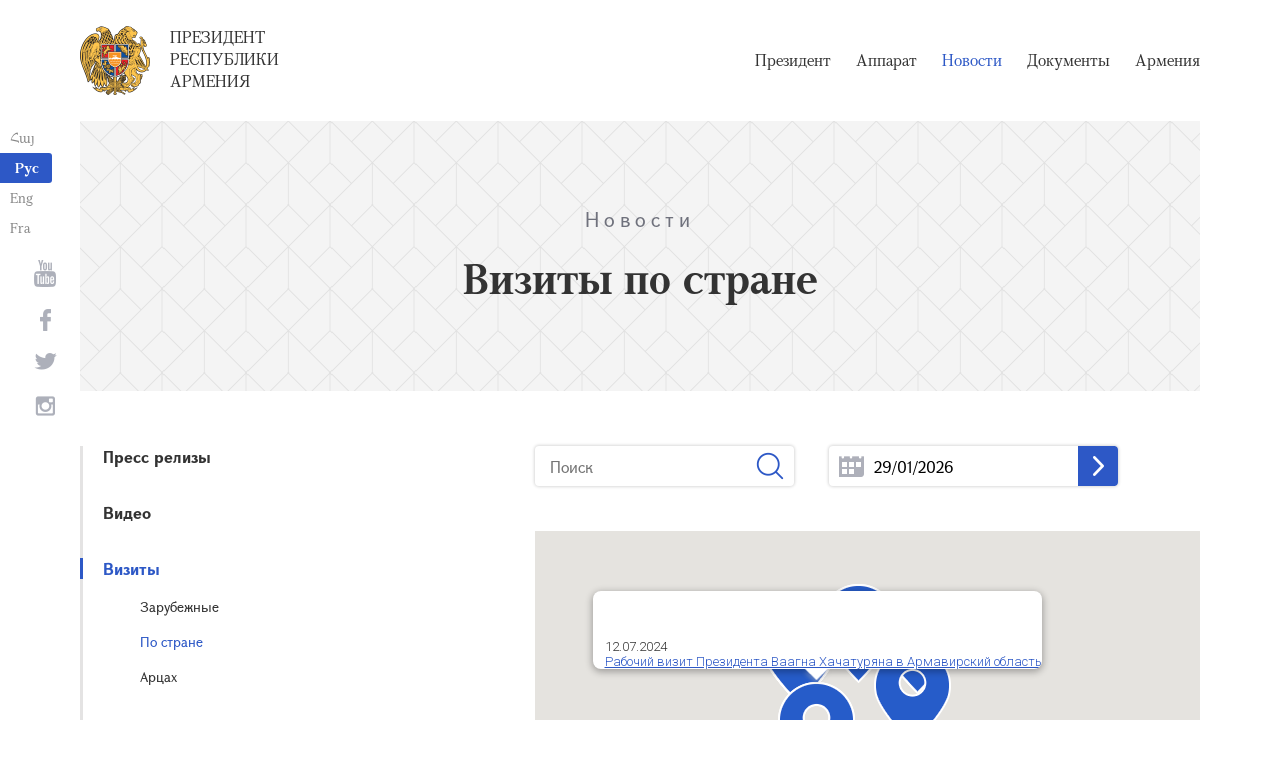

--- FILE ---
content_type: text/html; charset=UTF-8
request_url: https://president.am/ru/domestic-visits/page/26/
body_size: 6910
content:
<!DOCTYPE html>
<!--[if lte IE 1]>
##########################################################################
#
#                  _           _     _             _    _      _ _
#                 (_)         | |   | |           | |  | |    | (_)
#  _ __  _ __ ___  _  ___  ___| |_  | |__  _   _  | |__| | ___| |___  __
# | '_ \| '__/ _ \| |/ _ \/ __| __| | '_ \| | | | |  __  |/ _ \ | \ \/ /
# | |_) | | | (_) | |  __/ (__| |_  | |_) | |_| | | |  | |  __/ | |>  <
# | .__/|_|  \___/| |\___|\___|\__| |_.__/ \__, | |_|  |_|\___|_|_/_/\_\
# | |            _/ |                       __/ |
# |_|           |__/                       |___/
#
# URL: https://www.helix.am
#
##########################################################################
<![endif]-->
<html lang="ru">
<head>
    <meta charset="utf-8" />
    <meta name="viewport" content="width=device-width" />
    <meta name="description" content="" />
    <meta name="keywords" content="" />
    <meta property="og:title" content="" />
    <meta property="og:description" content="" />
    <meta property="og:image" content="/img/og-image-hy.png" />    <meta property="og:type" content="website" />
    <meta name="format-detection" content="telephone=no" />
	<meta http-equiv="imagetoolbar" content="no" />
   <title>Визиты по стране - Новости - Президент Республики Армения</title>
    <link rel="icon" href="/favicon.png" />
    <link rel="shortcut icon" href="/favicon.ico" />
    <link rel="stylesheet" href="/build/css/app-1622731193038.css" />
    <link rel="apple-touch-icon" sizes="57x57" href="/img/apple-touch-icon-57x57.png" />
    <link rel="apple-touch-icon" sizes="72x72" href="/img/apple-touch-icon-72x72.png" />
    <link rel="apple-touch-icon" sizes="114x114" href="/img/apple-touch-icon-114x114.png" />
    <link rel="alternate" type="application/rss+xml" title="RSS" href="/rss/?l=ru" />
    <script src="/build/js/top-libs-1622731193038.js"></script>
        <script type="text/javascript">
	  var _gaq = _gaq || [];
	  _gaq.push(['_setAccount', 'UA-201949-9']);
	  _gaq.push(['_trackPageview']);
	
	  (function() {
	    var ga = document.createElement('script'); ga.type = 'text/javascript'; ga.async = true;
	    ga.src = ('https:' == document.location.protocol ? 'https://ssl' : 'http://www') + '.google-analytics.com/ga.js';
	    var s = document.getElementsByTagName('script')[0]; s.parentNode.insertBefore(ga, s);
	  })();
	
	</script>
	<script type='text/javascript' src='https://platform-api.sharethis.com/js/sharethis.js#property=5e216931b3dbab0012fc4d44&product=inline-share-buttons&cms=sop' async='async'></script>
</head>
<body>
	
<header>
	<!--sphider_noindex-->
    <div class="top-box">
        <div class="center center--1740 clear-fix">

            <ul class="language-list">
	             <li class="language-list__item">
                    <a href="/hy/domestic-visits/page/26/" class="language-list__link db fs14 grapalat-mariam-regular">Հայ</a>
                </li>
                <li class="language-list__item">
                    <a href="/ru/domestic-visits/page/26/" class="language-list__link db fs14 grapalat-mariam-bold">Рус</a>
                </li>
               
                <li class="language-list__item">
                    <a href="/en/domestic-visits/page/26/" class="language-list__link db fs14 grapalat-mariam-regular">Eng</a>
                </li>
                
                <li class="language-list__item">
                    <a href="/fr/domestic-visits/page/26/" class="language-list__link db fs14 grapalat-mariam-regular">Fra</a>
                </li>

            </ul>

            <a href="/ru/" class="top-box__logo-link fl sprite-b db pr tu grapalat-mariam-regular">Президент Республики Армения</a>

            <div class="top-box__right fr">
			
                <!--<button id="show-search-form" class="search-btn fr sprite" type="button"></button>
                <form action="/ru/search/" class="search-form fr dn" autocomplete="off" id="search-hov">
 	                  <div class="search-form__box pr">
                        <input class="search-form__input fs18" id="kw" type="text" name="query_t" placeholder="Поиск" autocomplete="off" />
                        <input type="hidden" value="1" name="search" />
                        <button class="search-btn sprite" type="submit"></button>
                    </div>
                </form>-->
               
                <nav class="menu fr">
                    <ul class="menu__list">
													<li class="menu__item ver-top-box"><a class="menu__link db grapalat-mariam-regular" href="/ru/Vahagn-Khachaturyan-bio/">Президент</a></li>
													<li class="menu__item ver-top-box"><a class="menu__link db grapalat-mariam-regular" href="/ru/staff/">Аппарат</a></li>
													<li class="menu__item ver-top-box"><a class="menu__link menu__link--active db grapalat-mariam-regular" href="/ru/press-release/">Новости</a></li>
													<li class="menu__item ver-top-box"><a class="menu__link db grapalat-mariam-regular" href="/ru/decrees/">Документы</a></li>
													<li class="menu__item ver-top-box"><a class="menu__link db grapalat-mariam-regular" href="/ru/general-information/">Армения </a></li>
						                    </ul>
                </nav>
                <div id="burger" class="dn pr">
                    <div class="lines line-1"></div>
                    <div class="lines line-2"></div>
                    <div class="lines line-3"></div>
                </div>
            </div>

        </div>
    </div>
	<!--/sphider_noindex-->
</header>
<main>    <div class="page-header">
        <div class="center center--1740">
            <div class="page-header__inner tc">
                <span class="page-header__category fs20 ver-top-box">Новости</span>
                <h2 class="page-header__title fs42 grapalat-mariam-bold">Визиты по стране</h2>
            </div>
        </div>
    </div>

    <div class="inner-wrapper">
		
        <div class="center center--1740 clear-fix">
            <!--sphider_noindex-->
            <div class="inner-wrapper__left fl">
				<div class="inner-wrapper__menu-toggle fb sprite-b pr select-none dn"></div><ul class="inner-wrapper__list"><li class="inner-wrapper__list-item"><a href="/ru/press-release/" class="inner-wrapper__list-link db fb pr">Пресс релизы </a></li><li class="inner-wrapper__list-item"><a href="/ru/videos/" class="inner-wrapper__list-link db fb pr">Видео </a></li><li class="inner-wrapper__list-item"><a href="/ru/foreign-visits/" class="inner-wrapper__list-link db fb pr">Визиты </a><ul class="inner-wrapper__second-list"><li class="inner-wrapper__second-list-item"><a class="inner-wrapper__second-list-link db fs14" href="/ru/foreign-visits/">Зарубежные </a></li><li class="inner-wrapper__second-list-item"><a class="inner-wrapper__second-list-link db fs14 inner-wrapper__second-list-link--active" href="/ru/domestic-visits/">По стране</a></li><li class="inner-wrapper__second-list-item"><a class="inner-wrapper__second-list-link db fs14" href="/ru/Artsakh-visits/">Арцах</a></li></ul></li><li class="inner-wrapper__list-item"><a href="/ru/interviews-and-press-conferences/" class="inner-wrapper__list-link db fb pr">Интервью и пресс-конференции </a></li><li class="inner-wrapper__list-item"><a href="/ru/statements-and-messages/" class="inner-wrapper__list-link db fb pr">Выступления, послания и заявления</a></li><li class="inner-wrapper__list-item"><a href="/ru/condolence/" class="inner-wrapper__list-link db fb pr">Телеграммы и послания </a><ul class="inner-wrapper__second-list"><li class="inner-wrapper__second-list-item"><a class="inner-wrapper__second-list-link db fs14" href="/ru/congratulatory/">Поздравительные телеграммы и послания </a></li><li class="inner-wrapper__second-list-item"><a class="inner-wrapper__second-list-link db fs14" href="/ru/condolence/">Телеграммы Соболезнования </a></li></ul></li></ul>            </div>
            <!--/sphider_noindex-->
            <div class="inner-wrapper__right">

                					
																				

	<!--sphider_noindex-->
	<div id="inner-search">
		<form id="search-by-keyword" action="/ru/domestic-visits/search/" class="filter-form ver-top-box">
	        <div class="filter-form__box pr">
	            <input class="filter-form__input fs16" name="search_q" id="search_q" type="text" placeholder="Поиск" value="" />
	            <button type="submit" class="filter-form__btn sprite"></button>
	        </div>
	    </form>
		
		
		<form id="search-by-date" action="/ru/domestic-visits/search/" class="filter-form ver-top-box">
	        <div class="filter-form__box pr">
	            <input class="filter-form__input fs16 picker"  readonly="readonly" name="search_date" id="search_date" type="text" placeholder="29/01/2026" value="29/01/2026" />
	             <button type="submit" class="filter-form__arrow sprite-b center-center-before"></button>
	        </div>
	    </form>
		
		<div class="clear-both"></div>
	</div>
	<!--/sphider_noindex-->

<!--sphider_noindex-->	
					<div class="info-box__map-box info-box__map-box--inner pr">	
    <div id="gmap" data-key="
AIzaSyDa5bHOjgneTrHT6wTJognyJgiKjsJ0Huc
"></div>
    <div class="info-box__group dn">
                    <div class="info-box__group-item" data-lat="40.155500" data-lng="44.037200">12.07.2024<br /><a href="/ru/domestic-visits/item/2024/07/12/President-Vahagn-Khachaturyans-working-visit-to-Armavir/">Рабочий визит Президента Ваагна Хачатуряна  в  Армавирский область</a></div>
                    <div class="info-box__group-item" data-lat="40.969800" data-lng="44.490000">12.06.2024<br /><a href="/ru/domestic-visits/item/2024/06/12/President-Vahagn-Khachaturyans-working-visit-to-Lori/">Рабочий визит Президента Ваагна Хачатуряна в Лорийский марз</a></div>
                    <div class="info-box__group-item" data-lat="39.513300" data-lng="46.339300">01.11.2023 - 03.11.2023<br /><a href="/ru/domestic-visits/item/2023/11/01/President-Vahagn-Khachaturyans-working-visit-to-Syunik-Marz/">Рабочий визит Президента Ваагна Хачатуряна в Сюникский марз</a></div>
                    <div class="info-box__group-item" data-lat="40.450082" data-lng="45.088577">05.10.2022<br /><a href="/ru/domestic-visits/item/2022/10/05/President-Vahagn-Khachaturyans-working-visit-to-Gegharkunik-Marz/">Рабочий визит Президента Ваагна Хачатуряна в Гегаркуникский марз</a></div>
                    <div class="info-box__group-item" data-lat="39.513300" data-lng="46.339300">19.04.2021 - 21.04.2021<br /><a href="/ru/domestic-visits/item/2021/04/19/President-Armen-Sarkissians-working-visit-to-Syunik-Marz/">Рабочий визит Президента Армена Саркисяна в Сюникский марз</a></div>
                    <div class="info-box__group-item" data-lat="40.792900" data-lng="43.846500">25.12.2020<br /><a href="/ru/domestic-visits/item/2020/12/25/President-Armen-Sarkissian-working-visit-to-Gyumri/">Рабочий визит Президента Армена Саркисяна в Гюмри</a></div>
                    <div class="info-box__group-item" data-lat="40.879100" data-lng="45.147100">07.08.2020<br /><a href="/ru/domestic-visits/item/2020/08/07/President-Armen-Sarkissians-working-visit-to-Tavush-marz/">Рабочий визит Президента Армена Саркисяна в Тавушский марз</a></div>
                    <div class="info-box__group-item" data-lat="40.792900" data-lng="43.846500">24.07.2020<br /><a href="/ru/domestic-visits/item/2020/07/24/President-Armen-Sarkissian-working-visit-to-Gyumri/">Рабочий визит Президента Армена Саркисяна в Гюмри</a></div>
                    <div class="info-box__group-item" data-lat="39.000000" data-lng="44.000000">28.01.2020<br /><a href="/ru/domestic-visits/item/2020/01/28/President-Armen-Sarkissian-working-visit-to-Ararat-Region/">Рабочий визит Президента Армена Саркисяна в Араратский марз</a></div>
                    <div class="info-box__group-item" data-lat="40.155500" data-lng="44.037200">19.12.2019<br /><a href="/ru/domestic-visits/item/2019/12/19/President-Armen-Sarkissians-working-visit-to-Armavir-marz/">Рабочий визит Президента Армена Саркисяна в  Армавирский марз</a></div>
                    <div class="info-box__group-item" data-lat="40.792900" data-lng="43.846500">07.12.2019<br /><a href="/ru/domestic-visits/item/2019/12/07/President-Armen-Sarkissians-working-visit-to-Gyumri/">Рабочий визит Президента Армена Саркисяна в Гюмри</a></div>
                    <div class="info-box__group-item" data-lat="40.879100" data-lng="45.147100">08.11.2019<br /><a href="/ru/domestic-visits/item/2019/11/08/President-Armen-Sarkissians-working-visit-to-Tavush-marz/">Рабочий визит Президента Армена Саркисяна в Тавушский марз</a></div>
                    <div class="info-box__group-item" data-lat="40.792900" data-lng="43.846500">21.09.2019<br /><a href="/ru/domestic-visits/item/2019/09/21/President-Armen-Sarkissian-working-visit-to-Gyumri/">Рабочий визит Президента Армена Саркисяна в Гюмри</a></div>
                    <div class="info-box__group-item" data-lat="40.879100" data-lng="45.147100">21.07.2019 - 22.07.2019<br /><a href="/ru/domestic-visits/item/2019/07/21/President-Armen-Sarkissians-working-visit-to-Tavush-marz/">Рабочий визит Президента Армена Саркисяна в Тавушский марз</a></div>
                    <div class="info-box__group-item" data-lat="40.969800" data-lng="44.490000">20.07.2019 - 21.07.2019<br /><a href="/ru/domestic-visits/item/2019/07/20/President-Armen-Sarkissians-working-visit-to-Lori-Province/">Рабочий визит Президента Армена Саркисяна в Лорийский марз</a></div>
                    <div class="info-box__group-item" data-lat="39.513300" data-lng="46.339300">05.07.2019 - 06.07.2019<br /><a href="/ru/domestic-visits/item/2019/07/05/President-Armen-Sarkissians-working-visit-to-Syunik/">Рабочий визит Президента Армена Саркисяна в Сюникский марз</a></div>
                    <div class="info-box__group-item" data-lat="40.792900" data-lng="43.846500">11.06.2019<br /><a href="/ru/domestic-visits/item/2019/06/11/President-Armen-Sarkissian-working-visit-to-Gyumri/">Рабочий визит Президента Армена Саркисяна в Гюмри</a></div>
                    <div class="info-box__group-item" data-lat="40.792900" data-lng="43.846500">22.03.2019<br /><a href="/ru/domestic-visits/item/2019/03/22/President-Armen-Sarkissian-working-visit-to-Gyumri/">Рабочий визит Президента Армена Саркисяна в Гюмри</a></div>
                    <div class="info-box__group-item" data-lat="40.792900" data-lng="43.846500">25.01.2019<br /><a href="/ru/domestic-visits/item/2019/01/25/President-Armen-Sarkissian-working-visit-to-Gyumri/">Рабочий визит Президента Армена Саркисяна в Гюмри</a></div>
                    <div class="info-box__group-item" data-lat="39.000000" data-lng="44.000000">30.12.2018<br /><a href="/ru/domestic-visits/item/2018/12/30/President-Armen-Sarkissian-working-visit-to-Ararat-Region/">Рабочий визит Президента Армена Саркисяна в Араратский марз

</a></div>
            </div>
</div>				
		
<ul class="list">
        <li class="list__item">
        <div class="list__wrapper pr">
            <div class="date-cub date-cub--small date-cub--gray pr tc">
                <div class="date-cub__dots">
                    <div class="date-cub__dots--center"></div>
                </div>
                <div class="date-cub__number fs38 helvetica-neue">13</div>
                <div class="date-cub__points fs11 helvetica-neue">04, 2012</div>
            </div>
            <a href="/ru/domestic-visits/item/2012/04/13/news-389/" class="list__link db pr">
                                <span class="list__img-box db">
                	<img src="https://www.president.am/files/n_pics/7686_s.jpg" alt="Президент Серж Саргсян с рабочим визитом отправился в Араратскую область" title="Президент Серж Саргсян с рабочим визитом отправился в Араратскую область" class="list__img" />
                </span>
                                <span class="list__inner-wrapper db">
                    <span class="list__title db fb fs18">Президент Серж Саргсян с рабочим визитом отправился в Араратскую область</span>
                    <span class="list__text db fs14">
                    						 Президент Серж Саргсян сегодня с рабочим визитом отправился в Араратскую область. 
 Глава Республики посетил строящийся в общине Айнтап детский сад, ознакомился с ходом строительных работ и обсудил с ответственными вопросы, связанные  с тем, чтобы сдать детский сад в эксплуатацию по возможности скорее, учитывая, что большинство из почти 250 детей Айнтапа посещают детские сады соседних общин, куда их доставляют на арендованных общиной автобусах. Президенту доложили, что по проекту детский...
					                    </span>
                </span>
            </a>
        </div>
    </li>
       <li class="list__item">
        <div class="list__wrapper pr">
            <div class="date-cub date-cub--small date-cub--gray pr tc">
                <div class="date-cub__dots">
                    <div class="date-cub__dots--center"></div>
                </div>
                <div class="date-cub__number fs38 helvetica-neue">11</div>
                <div class="date-cub__points fs11 helvetica-neue">04, 2012</div>
            </div>
            <a href="/ru/domestic-visits/item/2012/04/11/news-388/" class="list__link db pr">
                                <span class="list__img-box db">
                	<img src="https://www.president.am/files/n_pics/7671_s.jpg" alt="Президент Серж Саргсян с рабочим визитом отправился в Армавирскую область" title="Президент Серж Саргсян с рабочим визитом отправился в Армавирскую область" class="list__img" />
                </span>
                                <span class="list__inner-wrapper db">
                    <span class="list__title db fb fs18">Президент Серж Саргсян с рабочим визитом отправился в Армавирскую область</span>
                    <span class="list__text db fs14">
                    						 Президент Серж Саргсян сегодня с рабочим визитом отправился в Армавирскую область. 
 В областной общине Сардарапат Президент посетил недавно открытую теплицу компании &laquo;ХОМГРИН Парадайс&raquo;, ознакомился с реализованными компанией работами и планами развития. 
 Учрежденная в 2011 году  с целью создания крупного тепличного хозяйства, компания &laquo;ХОМГРИН Парадайс&raquo; купила в общине Сардарапат земельный участок размером в 20,0 га, на котором осуществлены строительные работы 1,1...
					                    </span>
                </span>
            </a>
        </div>
    </li>
       <li class="list__item">
        <div class="list__wrapper pr">
            <div class="date-cub date-cub--small date-cub--gray pr tc">
                <div class="date-cub__dots">
                    <div class="date-cub__dots--center"></div>
                </div>
                <div class="date-cub__number fs38 helvetica-neue">08</div>
                <div class="date-cub__points fs11 helvetica-neue">04, 2012</div>
            </div>
            <a href="/ru/domestic-visits/item/2012/04/08/news-387/" class="list__link db pr">
                                <span class="list__img-box db">
                	<img src="https://www.president.am/files/n_pics/7659_s.jpg" alt="Президент Серж Саргсян присутствовал на Святой пастырской литургии в честь праздника Святой Пасхи" title="Президент Серж Саргсян присутствовал на Святой пастырской литургии в честь праздника Святой Пасхи" class="list__img" />
                </span>
                                <span class="list__inner-wrapper db">
                    <span class="list__title db fb fs18">Президент Серж Саргсян присутствовал на Святой пастырской литургии в честь праздника Святой Пасхи</span>
                    <span class="list__text db fs14">
                    						 Президент Серж Саргсян и госпожа Рита Саргсян в Святом Первопрестольном  Эчмиадзине присутствовали на Святой пастырской литургии, отслуженной в  честь праздника Светлого Воскресения Христова &ndash; Святой Пасхи. 
					                    </span>
                </span>
            </a>
        </div>
    </li>
       <li class="list__item">
        <div class="list__wrapper pr">
            <div class="date-cub date-cub--small date-cub--gray pr tc">
                <div class="date-cub__dots">
                    <div class="date-cub__dots--center"></div>
                </div>
                <div class="date-cub__number fs38 helvetica-neue">07</div>
                <div class="date-cub__points fs11 helvetica-neue">04, 2012</div>
            </div>
            <a href="/ru/domestic-visits/item/2012/04/07/news-387/" class="list__link db pr">
                                <span class="list__img-box db">
                	<img src="https://www.president.am/files/n_pics/7661_s.jpg" alt="Серж Саргсян присутствовал на Святой литургии Пасхального Сочельника" title="Серж Саргсян присутствовал на Святой литургии Пасхального Сочельника" class="list__img" />
                </span>
                                <span class="list__inner-wrapper db">
                    <span class="list__title db fb fs18">Серж Саргсян присутствовал на Святой литургии Пасхального Сочельника</span>
                    <span class="list__text db fs14">
                    						 Президент Серж Саргсян сегодня присутствовал на Святой литургии Пасхального Сочельника в столичной церкви Святого Саргиса. 
					                    </span>
                </span>
            </a>
        </div>
    </li>
       <li class="list__item">
        <div class="list__wrapper pr">
            <div class="date-cub date-cub--small date-cub--gray pr tc">
                <div class="date-cub__dots">
                    <div class="date-cub__dots--center"></div>
                </div>
                <div class="date-cub__number fs38 helvetica-neue">07</div>
                <div class="date-cub__points fs11 helvetica-neue">04, 2012</div>
            </div>
            <a href="/ru/domestic-visits/item/2012/04/07/news-386/" class="list__link db pr">
                                <span class="list__img-box db">
                	<img src="https://www.president.am/files/n_pics/7662_s.jpg" alt="Президент Серж Саргсян с рабочим визитом отправился в Ширакскую область" title="Президент Серж Саргсян с рабочим визитом отправился в Ширакскую область" class="list__img" />
                </span>
                                <span class="list__inner-wrapper db">
                    <span class="list__title db fb fs18">Президент Серж Саргсян с рабочим визитом отправился в Ширакскую область</span>
                    <span class="list__text db fs14">
                    						 Президент Серж Саргсян сегодня с рабочим визитом отправился в Ширакскую область. 
 Глава Республики посетил областную общину Ахурян и гюмрийские кварталы &laquo;Муш-2&raquo; и &laquo;Ани&raquo;, ознакомился с реализованными и текущими работами в рамках программы 2008-2012гг. строительства квартир для семей, оставшихся без крова в результате землетрясения 1988 года. В Ахуряне Серж Саргсян совершил экскурсию по стройплощадке многоквартирных зданий, побеседовал с жителями общины об обеспечении...
					                    </span>
                </span>
            </a>
        </div>
    </li>
       <li class="list__item">
        <div class="list__wrapper pr">
            <div class="date-cub date-cub--small date-cub--gray pr tc">
                <div class="date-cub__dots">
                    <div class="date-cub__dots--center"></div>
                </div>
                <div class="date-cub__number fs38 helvetica-neue">02</div>
                <div class="date-cub__points fs11 helvetica-neue">04, 2012</div>
            </div>
            <a href="/ru/domestic-visits/item/2012/04/02/news-385/" class="list__link db pr">
                                <span class="list__img-box db">
                	<img src="https://www.president.am/files/n_pics/7624_s.jpg" alt="Серж Саргсян присутствовал на церемонии открытия Ереванского учетно-экзаменационного отдела Дорожной полиции РА" title="Серж Саргсян присутствовал на церемонии открытия Ереванского учетно-экзаменационного отдела Дорожной полиции РА" class="list__img" />
                </span>
                                <span class="list__inner-wrapper db">
                    <span class="list__title db fb fs18">Серж Саргсян присутствовал на церемонии открытия Ереванского учетно-экзаменационного отдела Дорожной полиции РА</span>
                    <span class="list__text db fs14">
                    						 &nbsp; 
 &nbsp; 
 Президент  Серж Саргсян сегодня присутствовал на церемонии открытия Ереванского  учетно-экзаменационного отдела Дорожной полиции РА. Глава Республики  ознакомился с деятельностью этого нового подразделения и с работой,  реализованной в направлении реформы процесса регистрации и учета  транспортных средств, предоставления водительских удостоверений, а также  с качеством предоставляемых гражданам услуг. Президенту доложили, что  Ереванский учетно-экзаменационный отдел...
					                    </span>
                </span>
            </a>
        </div>
    </li>
   </ul>

	<div class="paging"><div class="paging__arrow-item paging__arrow-first-item ver-top-box"><a class="paging__arrow paging__prev db pr sprite-b center-center-before" href="/ru/domestic-visits/page/25/" title="&larr; Предыдущая"></a></div><div class="paging__middle-box ver-top-box tc"><div class="paging__item ver-top-box"><a class="paging__link db fb" href="/ru/domestic-visits/page/1/">1</a></div><div class="paging__item ver-top-box"><span class="paging__link paging__link-dots db">...</span></div><div class="paging__item ver-top-box"><a class="paging__link db fb paging__link--active" href="/ru/domestic-visits/page/26/">26</a></div><div class="paging__item ver-top-box"><a class="paging__link db fb" href="/ru/domestic-visits/page/27/">27</a></div><div class="paging__item ver-top-box"><a class="paging__link db fb" href="/ru/domestic-visits/page/28/">28</a></div><div class="paging__item ver-top-box"><a class="paging__link db fb" href="/ru/domestic-visits/page/29/">29</a></div><div class="paging__item ver-top-box"><a class="paging__link db fb" href="/ru/domestic-visits/page/30/">30</a></div><div class="paging__item ver-top-box"><a class="paging__link db fb" href="/ru/domestic-visits/page/31/">31</a></div><div class="paging__item ver-top-box"><a class="paging__link db fb" href="/ru/domestic-visits/page/32/">32</a></div><div class="paging__item ver-top-box"><a class="paging__link db fb" href="/ru/domestic-visits/page/33/">33</a></div><div class="paging__item ver-top-box"><a class="paging__link db fb" href="/ru/domestic-visits/page/34/">34</a></div><div class="paging__item ver-top-box"><a class="paging__link db fb" href="/ru/domestic-visits/page/35/">35</a></div><div class="paging__item ver-top-box"><a class="paging__link db fb" href="/ru/domestic-visits/page/36/">36</a></div><div class="paging__item ver-top-box"><span class="paging__link paging__link-dots db">...</span></div><div class="paging__item ver-top-box"><a class="paging__link db fb" href="/ru/domestic-visits/page/67/">67</a></div></div><div class="paging__arrow-item paging__arrow-last-item ver-top-box"><a class="paging__arrow paging__next db pr sprite-b center-center-before" href="/ru/domestic-visits/page/27/" title="Следующая &rarr;"></a></div></div>
<!--/sphider_noindex-->

	


											                <div class="soc-box">
                                    </div>

            </div>
        </div>

    </div>

</main>

<footer>
	<!--sphider_noindex-->
    <div class="center center--1740">
        <div class="bottom-info-box clear-fix">
            <div class="bottom-info-box__subscribe-box fr">

                <form action="#" method="post" class="subscribe-form" id="mailing_list">

                    <div class="subscribe-form__title ver-top-box fb fs22">Подписка</div>
                    <div class="subscribe-form__box ver-top-box pr">
                        <input autocomplete="off" class="subscribe-form__input fs18" type="text" name="email" placeholder="эл. почта" />
                        <input type="hidden" name="language" value="ru" />
                        <div class="form-error-text fs12"></div>
                        <div class="form-ok-text fs12"></div>
                        <button class="blue-btn blue-btn--send sprite-b center-center-before" type="submit"></button>
                    </div>

                    <script>
	                window.addEventListener('DOMContentLoaded', function(){
	                    $("#mailing_list").submit(function() {
		                    var subscribeBtn = $('.subscribe-form .blue-btn');
		                    subscribeBtn.attr('disabled', 'disabled');
		                    $(".subscribe-form__box").removeClass('form-error');
		                    $(".subscribe-form__box .form-error-text, .subscribe-form__box .form-ok-text").html('');
							$.post('/ajax/subscribe/', $("#mailing_list").serialize(), function(data) {
								if(data.error) {
									$(".subscribe-form__box").addClass('form-error');
									$(".subscribe-form__box .form-error-text").html(data.error);
								}
								if(data.ok) {
									$(".subscribe-form__box .subscribe-form__input").val('');
									$(".subscribe-form__box .form-ok-text").html(data.ok);
								}
								subscribeBtn.removeAttr('disabled');
							})
							return false
						})
					});
                    </script>

                </form>
            </div>
            <p class="bottom-info-box__place fl fs12 sprite-b pr">Адрес: Республика Армения, г. Ереван, 0024, проспект 
Маршала Баграмяна, 26/1</p>
        </div>

        <ul class="soc-list tc">
            <li class="soc-list__item">
                <a href="http://www.youtube.com/presidentpress" class="soc-list__link soc-list__link--yt ver-top-box fs14 sprite" target="_blank"></a>
            </li>
                        <li class="soc-list__item">
                <a href="https://www.facebook.com/ՀՀ-նախագահի-աշխատակազմ-Office-of-the-President-of-the-Republic-of-Armenia-259548888027722/" class="soc-list__link soc-list__link--fb ver-top-box fs14 sprite" target="_blank"></a>
            </li>
            <li class="soc-list__item">
                <a href="https://twitter.com/President_Arm" class="soc-list__link soc-list__link--tw ver-top-box fs14 sprite" target="_blank"></a>
            </li>
            <li class="soc-list__item">
                <a href="https://instagram.com/arm_president_office?igshid=YmMyMTA2M2Y=" class="soc-list__link soc-list__link--in ver-top-box fs14 sprite" target="_blank"></a>
            </li>
        </ul>

        <div class="bottom-box clear-fix">
            <ul class="bottom-box__list fr">
                <li class="bottom-box__item ver-top-box">
                    <a href="&#109;&#97;&#105;&#108;&#116;&#111;&#58;%77%65%62%6d%61%73%74%65%72@%70%72%65%73%69%64%65%6e%74.%61%6d" class="bottom-box__link db fs14">Вебмастер</a>
                </li><li class="bottom-box__item ver-top-box">
                    <a href="/ru/links/" class="bottom-box__link db fs14">Ссылки</a>
                </li><li class="bottom-box__item ver-top-box">
                    <a href="/ru/sitemap/" class="bottom-box__link db fs14">Карта сайта</a>
                </li>
            </ul>
	            <p class="bottom-box__copyrights fl fs12 sprite-b pr"><a href="https://creativecommons.org/licenses/by-sa/3.0/" rel="external"><img src="https://mirrors.creativecommons.org/presskit/buttons/80x15/png/by-sa.png" width="80" height="15" alt="" ></a> <span class="arl">&copy;</span> 1999-2026 Аппарат Президента Республики Армения, Все права защищены.</p>
        </div>
    </div>
	<!--/sphider_noindex-->
</footer>

<script src="/build/js/libs-1622731193038.js"></script>

</body>
</html>